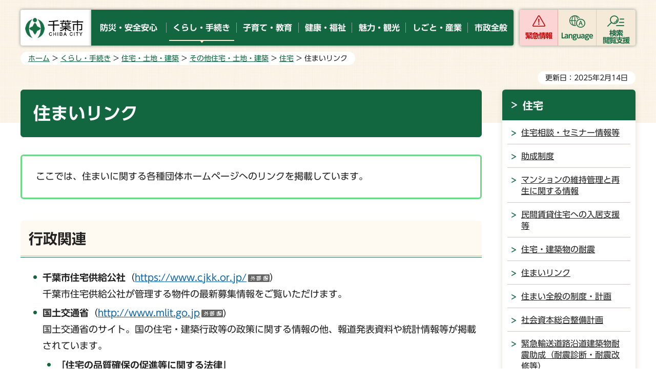

--- FILE ---
content_type: text/html
request_url: https://www.city.chiba.jp/toshi/kenchiku/jutakuseisaku/08_index.html
body_size: 10377
content:
<!doctype html>
<html lang="ja" xmlns:og="http://ogp.me/ns#" xmlns:fb="http://www.facebook.com/2008/fbml">
<head>
<meta charset="UTF-8">

<title>千葉市：住まいリンク</title>
<meta name="keywords" content="住宅,住宅政策課,住まい,リンク,住情報">
<meta name="description" content="ここでは、住まいに関する各種団体ホームページへのリンクを掲載しています。">

<meta name="author" content="千葉市">
<meta property="og:title" content="住まいリンク">
<meta property="og:type" content="article">
<meta property="og:description" content="ここでは、住まいに関する各種団体ホームページへのリンクを掲載しています。">
<meta property="og:url" content="https://www.city.chiba.jp/toshi/kenchiku/jutakuseisaku/08_index.html">
<meta property="og:image" content="https://www.city.chiba.jp/shared/site_rn/images/sns/logo.png">
<meta property="og:site_name" content="千葉市">
<meta property="og:locale" content="ja_jp">
<meta name="viewport" content="width=device-width, maximum-scale=3.0">
<meta name="google-translate-customization" content="43fae8c9c9a3972a-b226bc67339c5f70-gd94105e71872aa2c-12">
<meta name="template_id" content="3">
<meta name="template_kind" content="1">
<meta name="format-detection" content="telephone=no">
<link href="/shared/site_rn/style/default.css" rel="stylesheet" type="text/css" media="all">
<link href="/shared/site_rn/style/layout.css" rel="stylesheet" type="text/css" media="all">
<link href="/shared/templates/free_rn/style/edit.css" rel="stylesheet" type="text/css" media="all">
<link href="/shared/site_rn/style/smartphone.css" rel="stylesheet" type="text/css" media="only screen and (max-width : 640px)" id="tmp_smartphone_css" class="mc_css">
<link href="/shared/templates/free_rn/style/edit_sp.css" rel="stylesheet" type="text/css" media="only screen and (max-width : 640px)" class="mc_css">
<link href="/shared/site_rn/images/favicon/favicon.ico" rel="shortcut icon" type="image/vnd.microsoft.icon">
<link href="/shared/site_rn/images/favicon/apple-touch-icon-precomposed.png" rel="apple-touch-icon-precomposed">
<script src="/shared/site_rn/js/jquery.js"></script>
<script src="/shared/site_rn/js/setting.js"></script>
<script src="/shared/system/js/ysruby.js"></script>
<script src="/shared/js/readspeaker.js"></script>
<script src="/shared/js/ga.js"></script>




<!--[if lte IE 7]>
<script type="text/javascript" src="/shared/system/js/library/json2.js"></script>
<![endif]-->
<script type="text/javascript" src="/shared/system/js/common.js"></script>
</head>
<body class="format_free no_javascript">
<div id="fb-root"></div>
<script async defer crossorigin="anonymous" src="https://connect.facebook.net/ja_JP/sdk.js#xfbml=1&version=v15.0"></script>
<script src="/shared/site_rn/js/init.js"></script>
<div id="tmp_wrapper">
<noscript>
<p>このサイトではJavaScriptを使用したコンテンツ・機能を提供しています。JavaScriptを有効にするとご利用いただけます。</p>
</noscript>
<p><a href="#tmp_honbun" class="skip">本文へスキップします。</a></p>
<div id="tmp_wrapper2">

<header id="tmp_header">
<div class="container">
<div class="header_wrap">
<div id="tmp_hlogo">
<p><a href="/index.html"><img alt="千葉市" height="70" src="/shared/site_rn/images/header/hlogo.jpg" width="180"></a></p>
</div>
<div id="tmp_gnavi">
<ul class="gnavi">
	<li><a href="/anzen/index.html"><span>防災・安全安心</span></a></li>
	<li><a href="/kurashi/index.html"><span>くらし・手続き</span></a></li>
	<li><a href="/kosodate/index.html"><span>子育て・教育</span></a></li>
	<li><a href="/kenko/index.html"><span>健康・福祉</span></a></li>
	<li><a href="/ichioshi/index.html"><span>魅力・観光</span></a></li>
	<li><a href="/business/index.html"><span>しごと・産業</span></a></li>
	<li><a href="/shisei/index.html"><span>市政全般</span></a></li>
</ul>
</div>
<div id="tmp_hamburger_menu">
<div id="tmp_hnavi_s">
<ul class="button_ctg_list">
	<li id="tmp_hnavi_emergency"><a href="javascript:void(0)" class="ctg_emergency">緊急情報</a></li>
	<li id="tmp_hnavi_mmenu"><a href="javascript:void(0)" lang="en" xml:lang="en" class="ctg_language">Language</a></li>
	<li id="tmp_hnavi_rmenu"><a href="javascript:void(0)" class="ctg_menu"><span>検索<br>
	閲覧支援</span></a></li>
</ul>
</div>
</div>
</div>
</div>
</header>
<div id="tmp_emergency_box">
<div class="emergency_wrap">
<div class="container">
<div class="emergency_inner">
<div class="emergency_head">
<div class="emergency_ttl">
<p>緊急情報</p>
</div>
<div class="emergency_btn">
<p class="close_btn"><a href="javascript:void(0)"><span>閉じる</span></a></p>
</div>
</div>
<div class="emergency_cnt">
<div class="emergency_list_btn">
<ul>
	<li><a href="/kinkyu/kinkyu.html">緊急情報一覧</a></li>
	<li><a href="/kinkyu.xml" id="tmp_emergency_rss">緊急情報RSS</a></li>
	<li><a href="/bosaiportal/index.html">千葉市防災ポータルサイト</a></li>
</ul>
</div>
</div>
</div>
</div>
</div>
</div>
<div id="tmp_sma_menu">
<div id="tmp_sma_mmenu" class="wrap_sma_sch">
<div class="languages_inner">
<ul>
	<li><a href="/easyjapanese/index.html" class="lang_mess">やさしい日本語</a></li>
	<li><a href="/front/foreign.html" lang="en" class="lang_social">Foreign Language</a></li>
</ul>
</div>
<div class="search_close">
<div class="container">
<p class="close_btn"><a href="javascript:void(0);"><span>閉じる</span></a></p>
</div>
</div>
</div>
<div id="tmp_sma_rmenu" class="wrap_sma_sch">
<div class="search_menu_wrap">
<div class="container">
<div class="box_keywords">
<div id="tmp_sma_search" class="keywords_form">
<form action="/search/search.php" id="tmp_sma_gsearch" method="get" name="tmp_sma_gsearch">
<div class="keyword_ttl">
<p>キーワードから探す</p>
</div>
<div class="wrap_sch_box"><label for="tmp_sma_query" class="sch_lbl">キーワードを入力してください</label>
<p class="sch_box"><input id="tmp_sma_query" name="keyword" size="31" type="text"></p>
<p class="sch_btn"><input id="tmp_sma_func_sch_btn" name="sa" type="submit" value="検索"></p>
<p id="tmp_sma_search_hidden"><input name="site" type="hidden" value="city"></p>
</div>
</form>
<div class="keywords_view_btn">
<p><a href="/joho/index.html">情報が見つからないときは</a></p>
</div>
</div>
<div class="keywords_type">
<div class="keyword_ttl">
<p>よく使われるキーワード</p>
</div>
<div class="keywords_type_cnt">
<ul>
	<li><a href="/search/search.php?keyword=コロナワクチン&amp;sa=検索&amp;site=city">コロナワクチン</a></li>
	<li><a href="/search/search.php?keyword=粗大ごみ&amp;sa=検索&amp;site=city">粗大ごみ</a></li>
	<li><a href="/search/search.php?keyword=市民税&amp;sa=検索&amp;site=city">市民税</a></li>
	<li><a href="/search/search.php?keyword=動物公園&amp;sa=検索&amp;site=city">動物公園</a></li>
	<li><a href="/search/search.php?keyword=駐輪場&amp;sa=検索&amp;site=city">駐輪場</a></li>
</ul>
</div>
</div>
</div>
<div class="box_setting">
<ul>
	<li class="setting_fsize"><a href="/moji.html">文字サイズ・色合い変更</a></li>
	<li id="tmp_setting_read" class="setting_read"><a accesskey="L" href="//app-as.readspeaker.com/cgi-bin/rsent?customerid=7840&amp;lang=ja_jp&amp;readid=tmp_contents&amp;url=" onclick="readpage(this.href, 'tmp_readspeaker'); return false;" rel="nofollow" target="_blank" class="rs_href">音声読み上げ</a></li>
	<li id="tmp_setting_furigana" class="setting_jp"><a data-contents="tmp_contents" data-target="tmp_contents" href="javascript:void(0);" id="furigana">ふりがな表示</a></li>
</ul>
</div>
</div>
</div>
<div class="search_close">
<div class="container">
<p class="close_btn"><a href="javascript:void(0);"><span>閉じる</span></a></p>
</div>
</div>
</div>
</div>

<div id="tmp_wrap_main" class="column_rnavi">
<div class="container">
<div id="tmp_pankuzu">
<p><a href="/index.html">ホーム</a> &gt; <a href="/kurashi/index.html">くらし・手続き</a> &gt; <a href="/kurashi/jutaku-tochi/index.html">住宅・土地・建築</a> &gt; <a href="/kurashi/jutaku-tochi/sonota/index.html">その他住宅・土地・建築</a> &gt; <a href="/kurashi/jutaku-tochi/sonota/jutaku/index.html">住宅</a> &gt; 住まいリンク</p>
</div>
<div id="tmp_wrap_custom_update">
<div id="tmp_custom_update">

<p id="tmp_update">更新日：2025年2月14日</p>

</div>
</div>
<div id="tmp_main">
<div class="wrap_col_main">
<div class="col_main">
<p id="tmp_honbun" class="skip">ここから本文です。</p>
<!--index_start-->
<div id="tmp_contents">
<div id="tmp_readspeaker" class="rs_preserve rs_skip rs_splitbutton rs_addtools rs_exp"></div>
<!-- SEARCH:START contents_editable -->
<div id="contents_editable">
<h1>住まいリンク</h1>
<div class="outline">
			<p>ここでは、住まいに関する各種団体ホームページへのリンクを掲載しています。</p>
			</div>
<h2><a id="h3_001">行政関連</a></h2>
<ul>
	<li><strong>千葉市住宅供給公社</strong>（<a href="https://www.cjkk.or.jp/">https://www.cjkk.or.jp/<span class="icon_ext">（外部サイトへリンク）</span></a>）<br>
	千葉市住宅供給公社が管理する物件の最新募集情報をご覧いただけます。</li>
	<li><strong>国土交通省</strong>（<a href="http://www.mlit.go.jp/">http://www.mlit.go.jp<span class="icon_ext">（外部サイトへリンク）</span></a>)<br>
	国土交通省のサイト。国の住宅・建築行政等の政策に関する情報の他、報道発表資料や統計情報等が掲載されています。
	<ul>
		<li><strong>「住宅の品質確保の促進等に関する法律」</strong><br>
		（<a href="http://www.mlit.go.jp/jutakukentiku/house/torikumi/hinkaku/hinkaku.htm">http://www.mlit.go.jp/jutakukentiku/house/torikumi/hinkaku/hinkaku.htm<span class="icon_ext">（外部サイトへリンク）</span></a>)<br>
		「住宅の品質確保の促進等に関する法律」に関する情報が掲載されています。</li>
		<li><strong>「特定住宅瑕疵担保責任の履行の確保等に関する法律」コーナー</strong><br>
		（<a href="http://www.mlit.go.jp/jutakukentiku/jutaku-kentiku.files/kashitanpocorner/index.html">http://www.mlit.go.jp/jutakukentiku/jutaku-kentiku.files/kashitanpocorner/index.html<span class="icon_ext">（外部サイトへリンク）</span></a>)<br>
		「特定住宅瑕疵担保責任の履行の確保等に関する法律」に関する情報が掲載されています。</li>
	</ul>
	</li>
	<li><strong>千葉県県土整備部住宅課</strong>（<a href="http://www.pref.chiba.lg.jp/juutaku/">http://www.pref.chiba.lg.jp/juutaku/<span class="icon_ext">（外部サイトへリンク）</span></a>）<br>
	千葉県県土整備部住宅課のサイト。所管する事業に関する情報が紹介されています。</li>
</ul>
<h2><a id="h3_002">リフォーム関連</a></h2>
<ul>
	<li><strong>住まいるダイヤル（（公財）住宅リフォーム・紛争処理支援センター）</strong>（<a href="http://www.chord.or.jp/">http://www.chord.or.jp<span class="icon_ext">（外部サイトへリンク）</span></a>）<br>
	住まいるダイヤル（（公財）住宅リフォーム・紛争処理支援センター）のサイト。<br>
	住宅相談窓口や紛争処理の情報が掲載されています。</li>
	<li><strong>リフォネット</strong>（<a href="http://www.refonet.jp/">http://www.refonet.jp<span class="icon_ext">（外部サイトへリンク）</span></a>）<br>
	（公財）住宅リフォーム・紛争処理支援センターが運営する公的情報サイト。<br>
	住宅リフォームの基礎知識等の情報が紹介されています。</li>
	<li><strong>住宅リフォーム推進協議会</strong>（<a href="http://www.j-reform.com/">http://www.j-reform.com<span class="icon_ext">（外部サイトへリンク）</span></a>）<br>
	住宅リフォーム推進協議会のサイト。<br>
	住宅リフォーム工事標準契約書式集等が掲載されています。</li>
	<li><strong>住まいのあんしん総合支援サイト</strong><br>
	（<a href="http://www.mlit.go.jp/jutakukentiku/jutaku-kentiku.files/kashitanpocorner/index.html">http://www.mlit.go.jp/jutakukentiku/jutaku-kentiku.files/kashitanpocorner/index.html<span class="icon_ext">（外部サイトへリンク）</span></a>）<br>
	国土交通省のサイト。<br>
	住宅の売買やリフォームに関する諸制度について紹介しています。</li>
</ul>
<h2><a id="h3_003">マンション関連</a></h2>
<ul>
	<li><strong>（公財）マンション管理センター</strong>（<a href="http://www.mankan.or.jp/">http://www.mankan.or.jp<span class="icon_ext">（外部サイトへリンク）</span></a>）<br>
	マンション管理適正化法で定める「マンション管理士の指定試験機関」「マンション管理適正化推進センター」に指定された（公財）マンション管理センターのサイト。マンション管理組合関係情報やマンション管理士関係情報が掲載されています。</li>
	<li><strong>（一社）マンション管理業協会</strong>(<a href="http://www.kanrikyo.or.jp/">http://www.kanrikyo.or.jp<span class="icon_ext">（外部サイトへリンク）</span></a>)<br>
	マンション管理適正化法で定める「管理業務主任者の指定試験機関」「マンション管理業者の団体」に指定された（一社）マンション管理業協会のサイト。</li>
	<li><strong>マンションリフォーム推進協議会</strong>（<a href="http://www.repco.gr.jp/">http://www.repco.gr.jp<span class="icon_ext">（外部サイトへリンク）</span></a>）<br>
	マンションリフォーム推進協議会のサイト。マンションリフォームに関する情報が掲載されています。</li>
	<li><strong>（一社）千葉県マンション管理士会</strong>（<a href="http://www.chiba-mankan.jp/">http://www.chiba-mankan.jp/<span class="icon_ext">（外部サイトへリンク）</span></a>）<br>
	マンション管理士の団体。マンション管理に関する情報が掲載されています。</li>
</ul>
<h2><a id="h3_004">住まい関連</a></h2>
<ul>
	<li><strong>住まいの情報発信局</strong>（<a href="http://www.sumai-info.jp/">http://www.sumai-info.jp<span class="icon_ext">（外部サイトへリンク）</span></a>）<br>
	住宅関係団体や、公的機関の幅広い参加により運営される、住宅に関するポータルサイト。中立性、信頼性が高く、より役に立つ住宅情報を提供することを目指して開設されました。
	<ul>
		<li><strong>「長期優良住宅」の特集コーナー</strong>（<a href="http://www.sumai-info.jp/chouki/index.html">http://www.sumai-info.jp/chouki/index.html<span class="icon_ext">（外部サイトへリンク）</span></a>）<br>
		平成21年6月4日に「長期優良住宅の普及の促進に関する法律」が施行されました。<br>
		ここでは、その「長期優良住宅」に関する情報を掲載しています。</li>
	</ul>
	</li>
	<li><strong>住まいのポータルサイト</strong>（<a href="http://www.sumai-info.com/">http://www.sumai-info.com<span class="icon_ext">（外部サイトへリンク）</span></a>）<br>
	（一社）住宅金融普及協会によるサイト。住生活に関連する様々な情報が掲載されています。</li>
	<li><strong>（一財）高齢者住宅財団</strong>（<a href="http://www.koujuuzai.or.jp/">http://www.koujuuzai.or.jp<span class="icon_ext">（外部サイトへリンク）</span></a>）<br>
	（一財）高齢者住宅財団のサイト。家賃債務保証や高齢者住宅関連の情報が掲載されています。</li>
	<li><strong>（一社）移住・住みかえ支援機構</strong>（<a href="http://www.jt-i.jp/">http://www.jt-i.jp<span class="icon_ext">（外部サイトへリンク）</span></a>）<br>
	（一社）移住・住みかえ支援機構のサイト。シニア（50歳以上）の方の住まいを終身にわたって借り上げて、子育て世帯などに相場より安い家賃で転貸し、オーナーには安定した賃料収入を保証する「マイホーム借上げ制度」等について掲載されています。</li>
	<li><b>（一社）住宅生産団体連合会</b>（<a href="http://www.judanren.or.jp/">http://www.judanren.or.jp<span class="icon_ext">（外部サイトへリンク）</span></a>）<br>
	（一社）住宅生産団体連合会のサイト。住宅税制関連の情報や住宅の新築・リフォーム等に対する補助金の情報が掲載されています。</li>
	<li><strong>住宅金融支援機構（旧住宅金融公庫）</strong>（<a href="http://www.jhf.go.jp/">http://www.jhf.go.jp/<span class="icon_ext">（外部サイトへリンク）</span></a>）<br>
	住宅金融支援機構のサイト。住宅金融支援機構の最新ニュースや金利、融資メニュー等の情報が掲載されています。ローンシミュレーションで、資金計画診断をすることもできます。</li>
	<li><strong>（一社）住宅瑕疵担保責任保険協会</strong>（<a href="http://kashihoken.or.jp/">http://kashihoken.or.jp/<span class="icon_ext">（外部サイトへリンク）</span></a>）<br>
	（一社）住宅瑕疵担保責任保険協会のサイト。国土交通大臣指定の住宅瑕疵担保責任保険法人などの情報が掲載されています。</li>
	<li><strong>（一社）日本建築学会</strong>（<a href="http://news-sv.aij.or.jp/shien/s2/">http://news-sv.aij.or.jp/shien/s2/<span class="icon_ext">（外部サイトへリンク）</span></a>）<br>
	（一社）日本建築学会のサイト。「マンションを選ぶときには」「戸建て住宅に関わる重要事項説明のチェックポイント」など、役立つ情報が掲載されています。</li>
	<li><strong>全国住宅展示場総合案内</strong>（<a href="http://www.jutenkyo.com/">http://www.jutenkyo.com<span class="icon_ext">（外部サイトへリンク）</span></a>）<br>
	住宅展示場協議会のサイト。全国の住宅展示場の情報等が掲載されています。</li>
	<li><strong>国民生活センター</strong>（<a href="http://www.kokusen.go.jp/">http://www.kokusen.go.jp<span class="icon_ext">（外部サイトへリンク）</span></a>）<br>
	国民生活センターによる生活に関連する情報。<br>
	くらしの豆知識や相談事例等の情報が掲載されています。</li>
	<li><strong>国税庁タックスアンサー</strong>（<a href="https://www.nta.go.jp/taxes/shiraberu/taxanswer/index2.htm">https://www.nta.go.jp/taxes/shiraberu/taxanswer/index2.htm<span class="icon_ext">（外部サイトへリンク）</span></a>）<br>
	国税庁による税に関する情報。税金の情報が掲載されています。</li>
	<li><strong>法務省民事局</strong>（<a href="http://www.moj.go.jp/MINJI/">http://www.moj.go.jp/MINJI/<span class="icon_ext">（外部サイトへリンク）</span></a>）<br>
	法務省民事局のサイト。不動産登記に関する情報が掲載されています。<br>
	&nbsp;</li>
</ul>
<h2><a id="h3_005">環境関連</a></h2>
<ul>
	<li><strong>（一財）住宅・建築SDGｓ推進センター</strong>（<a href="http://www.ibec.or.jp/">http://www.ibec.or.jp/<span class="icon_ext">（外部サイトへリンク）</span></a>）<br>
	環境共生住宅、CASBEE、建築物の環境・省エネルギー関連情報などが掲載されています。</li>
	<li><strong>（一社）環境共生まちづくり協会</strong>（<a href="http://www.kkj.or.jp/">http://www.kkj.or.jp/<span class="icon_ext">（外部サイトへリンク）</span></a>）<br>
	環境共生住宅に関する情報が掲載されています。</li>
</ul>
<h2><a id="h3_006">防犯関連</a></h2>
<ul>
	<li><strong>（公社）千葉県防犯協会</strong>（<a href="http://www.chiba-bohan.or.jp/">http://www.chiba-bohan.or.jp/<span class="icon_ext">（外部サイトへリンク）</span></a>）<br>
	社団法人千葉県防犯協会のサイト。「防犯優良マンション認定制度」について詳しく掲載されています。</li>
	<li><strong>「住まいる防犯110番」（警察庁）</strong>（<a href="http://www.npa.go.jp/safetylife/seianki26/top.html">http://www.npa.go.jp/safetylife/seianki26/top.html<span class="icon_ext">（外部サイトへリンク）</span></a>）<br>
	警察庁のサイト。侵入犯罪の情勢、予防対策、防犯住宅について詳しく掲載されています。</li>
</ul>
</div>
<!-- SEARCH:START submit_area -->
<div id="check_area" style="display:none"></div>
<div id="submit_area" style="display:none"></div>
<!-- SEARCH:END submit_area -->
<!-- SEARCH:END contents_editable -->





</div>

<div id="tmp_inquiry">
<div id="tmp_inquiry_ttl"><p>このページの情報発信元</p></div>
<div id="tmp_inquiry_cnt">
<div class="inquiry_parts">
<p>都市局建築部住宅政策課</p>
<p>千葉市中央区千葉港1番1号&nbsp;千葉市役所低層棟4階</p>
<p class="inq_tel_link">電話：043-245-5809</p>
<p>ファックス：043-245-5887</p>
<p><a href="mailto:jutakuseisaku.URC&#64;city.chiba.lg.jp">jutakuseisaku.URC&#64;city.chiba.lg.jp</a></p>
</div>
</div>
</div>
<!--index_end-->

<div id="tmp_feedback">
<div id="tmp_feedback_ttl">
<p>より良いウェブサイトにするためにみなさまのご意見をお聞かせください</p>
</div>
<div id="tmp_feedback_cnt">
<div id="tmp_feedback_cnt2">
<form action="/cgi-bin/feedback/feedback.cgi" id="feedback" method="post">
<p><input name="page_id" type="hidden" value="14323"> <input name="page_title" type="hidden" value="住まいリンク"> <input name="page_url" type="hidden" value="https://www.city.chiba.jp/toshi/kenchiku/jutakuseisaku/08_index.html"> <input name="item_cnt" type="hidden" value="2"></p>
<div class="fb_col2">
<div class="fb_col2L">
<fieldset><legend>このページの情報は役に立ちましたか？</legend>
<p><input id="que1_1" name="item_1" type="radio" value="役に立った"> <label for="que1_1">1：役に立った</label></p>
<p><input id="que1_2" name="item_1" type="radio" value="役に立たなかった"> <label for="que1_2">2：役に立たなかった</label></p>
</fieldset>
<p><input name="label_1" type="hidden" value="質問：このページの情報は役に立ちましたか？"> <input name="nes_1" type="hidden" value="0"> <input name="img_1" type="hidden"> <input name="img_alt_1" type="hidden"> <input name="mail_1" type="hidden" value="0"></p>
</div>
<div class="fb_col2R">
<fieldset><legend>このページの情報は見つけやすかったですか？</legend>
<p><input id="que2_1" name="item_2" type="radio" value="見つけやすかった"> <label for="que2_1">1：見つけやすかった</label></p>
<p><input id="que2_2" name="item_2" type="radio" value="見つけにくかった"> <label for="que2_2">2：見つけにくかった</label></p>
</fieldset>
<p><input name="label_2" type="hidden" value="質問：このページの情報は見つけやすかったですか？"> <input name="nes_2" type="hidden" value="0"> <input name="img_2" type="hidden"> <input name="img_alt_2" type="hidden"> <input name="mail_2" type="hidden" value="0"></p>
</div>
</div>
<p class="submit"><input type="submit" value="送信"></p>
</form>
</div>
</div>
</div>


<div id="tmp_sp_social"><div class="social_media_btn twitter_btn">
<a href="https://twitter.com/share?ref_src=twsrc%5Etfw" data-show-count="false" data-url="https://www.city.chiba.jp/toshi/kenchiku/jutakuseisaku/08_index.html" data-text="住まいリンク" data-lang="ja" class="twitter-share-button">ツイート</a><script async src="https://platform.twitter.com/widgets.js" charset="utf-8"></script>
</div></div>

</div>
</div>
<div class="wrap_col_rgt_navi">
<div class="col_rgt_navi">

<div id="tmp_lnavi">
<div id="tmp_lnavi_ttl">
<p><a href="/kurashi/jutaku-tochi/sonota/jutaku/index.html">住宅</a></p>
</div>
<div id="tmp_lnavi_cnt">
<ul>
<li><a href="/kurashi/jutaku-tochi/sonota/jutaku/jutakusodan/index.html">住宅相談・セミナー情報等</a></li>
<li><a href="/kurashi/jutaku-tochi/sonota/jutaku/josesedo/index.html">助成制度</a></li>
<li><a href="/toshi/kenchiku/jutakuseisaku/05_index.html">マンションの維持管理と再生に関する情報</a></li>
<li><a href="/toshi/kenchiku/jutakuseisaku/07_index.html">民間賃貸住宅への入居支援等</a></li>
<li><a href="/toshi/kenchiku/shido/taisin-portal.html">住宅・建築物の耐震</a></li>
<li><a href="/toshi/kenchiku/jutakuseisaku/08_index.html">住まいリンク</a></li>
<li><a href="/kurashi/jutaku-tochi/sonota/jutaku/sumai-sedo/index.html">住まい全般の制度・計画</a></li>
<li><a href="/toshi/kenchiku/kanri/zyuutaku-seibikeikaku.html">社会資本総合整備計画</a></li>
<li><a href="/toshi/kenchiku/shido/kinkyuyusou-sindan-jyosei.html">緊急輸送道路沿道建築物耐震助成（耐震診断・耐震改修等）</a></li>
<li><a href="/toshi/kenchiku/shido/news_juukankyou.html">住宅の耐震診断・耐震改修補助制度</a></li>
<li><a href="/toshi/kenchiku/shido/taisin_plan.html">第3次千葉市耐震改修促進計画</a></li>
<li><a href="/hokenfukushi/iryoeisei/seikatsueisei/30jyuutakusyukuhaku.html">住宅宿泊事業について</a></li>
<li><a href="/toshi/toshi/anzen/akiya_sonota_jyouhou.html">その他の空家に関する情報</a></li>
<li><a href="/toshi/kenchiku/shido/jutaku_jokyaku.html">住宅の除却費補助制度</a></li>
<li><a href="/toshi/kenchiku/shido/kawarayane_taihu.html">住宅の瓦屋根耐風診断・耐風改修補助制度</a></li>
<li><a href="/toshi/kenchiku/jutakuseisaku/chibacitymansionkanrikeikakuninteiseido.html">マンションの管理計画認定制度について</a></li>
<li><a href="/toshi/kenchiku/jutakuseisaku/mansionlifecyclesimulation.html">マンションライフサイクルシミュレーション相談について</a></li>
</ul>
</div>
</div>
<div id="tmp_rnavi">
<div id="tmp_rnavi_common"></div>
</div>

</div>
</div>
</div>
</div>
</div>
</div>
<div id="tmp_footer_wrap">
<div class="pnavi">
<p class="ptop"><a href="#tmp_header">ページの<br>先頭へ戻る</a></p>
</div>
<footer id="tmp_footer">
<div class="footer_main">
<div class="container">
<div class="footer_fnavi">
<ul class="fnavi">
	<li><a href="/front/sitemap.html">サイトマップ</a></li>
	<li><a href="/front/notice.html">サイト利用案内</a></li>
	<li><a href="/front/link_copyright.html">リンク・著作権・免責事項</a></li>
	<li><a href="/front/privacy.html">個人情報保護方針</a></li>
	<li><a href="/front/accessibility.html">ウェブアクセシビリティ</a></li>
	<li><a href="/front/mobile.html">携帯サイト</a></li>
	<li><a href="/sogoseisaku/shichokoshitsu/kohokocho/prfindex.html">市のプロフィール</a></li>
	<li><a href="/front/link.html">リンク集</a></li>
</ul>
</div>
<div class="footer_contact">
<div class="footer_lft">
<div class="footer_logo_wrap">
<div class="footer_logo">
<p>千葉市役所</p>
</div>
<div class="footer_corporate_num">
<p>法人番号 6000020121002</p>
</div>
</div>
<div class="footer_address">
<address>
<p>〒260-8722 千葉市中央区千葉港1番1号</p>
<p>月曜日から金曜日の午前9時から午後5時まで</p>
<p>（祝休日・12月29日から1月3日を除く）</p>
</address>
<ul>
	<li><a href="/front/cityhall.html">市役所へのアクセス</a></li>
	<li><a href="/front/otoiawase.html">お問い合わせ</a></li>
</ul>
</div>
</div>
<div class="footer_rgt">
<div class="footer_system">
<div class="footer_system_ttl">
<p><a href="/sogoseisaku/shichokoshitsu/kohokocho/callcenter.html">各種制度、手続、施設等に関する問い合わせ</a></p>
</div>
<div class="footer_system_cnt">
<div class="footer_system_row">
<p>千葉市役所コールセンター</p>
<p>電話番号<span class="tel_link">043-245-4894</span></p>
</div>
<p><span>平日 午前8時30分から午後6時<br>
土祝休日（日曜は除く）、年末年始は午前8時30分から午後5時まで</span></p>
</div>
</div>
</div>
</div>
</div>
</div>
<div class="footer_copyright">
<div class="container">
<p lang="en" class="copyright">Copyright &copy; City of Chiba. All Rights Reserved.</p>
</div>
</div>
</footer>

</div>

</div>
<script src="/shared/site_rn/js/function.js"></script>
<script src="/shared/site_rn/js/splide_min.js"></script>
<script src="/shared/site_rn/js/main.js"></script>
</body>
</html>


--- FILE ---
content_type: application/javascript
request_url: https://www.city.chiba.jp/shared/site_rn/js/main.js
body_size: 13577
content:
(function($){
// ローカルストレージ変換処理
var localStorage = $.GSTORAGE.switchStorage();

// if($('#tmp_footer .footer_system_cnt').length){

// 	var replaceHtml =
// 	'<div class="footer_system_cnt">'+
// 	'<div class="footer_system_row">'+
// 	'<p>千葉市役所コールセンター</p>'+
// 	'<p>電話番号<span class="tel_link">043-245-4894</span></p>'+
// 	'</div>'+
// 	'<p><span>平日　午前8時30分から午後6時<br>土祝休日（日曜は除く）、年末年始は午前8時30分から午後5時まで</span></p>'+
// 	'</div>';

// 	if($('#tmp_footer .footer_system_cnt').text().indexOf('土日休日・年末年始は午後5時まで')){
// 		$('#tmp_footer .footer_system_cnt').html(replaceHtml);
// 	}
// }

// webフォント対応
var dataTxt ='!！.。【】▼0123456789Qあうえカかがくゲしスそぞたちッっつでタトドべなにのぶぼボプもゃよらりをん一下加解獲記高最山次初正選続大題沢中調追度答得不面問遊連録ースライド操作で表示画面サイズで表示訳待※メンテナンス中です。申し訳ありませんが、しばらくお待ちください';
var fontasync = function(dataTxt) {
	// let url = window.location.pathname; //20250618暫定対応
	// if(url !== "/search/search.php"){ //20250618暫定対応
	var callbackId = Date.now();
	Ts.loadFontAsync({
		'cssName': 'UD Shin Go Regular',
		'text': dataTxt,
		'hasHint': false,
		'outputType': 'json',
		'callbackId': callbackId,
		'callback': callbackJson
	});
	Ts.loadFontAsync({
		'cssName': 'UD Shin Go DemiBold',
		'text': dataTxt,
		'hasHint': false,
		'outputType': 'json',
		'callbackId': callbackId,
		'callback': callbackJson
	});
	// } //20250618暫定対応
};
var callbackJson = function(params) {
	var styleElement = document.createElement('style');
	styleElement.setAttribute('type', 'text/css');
	styleElement.setAttribute('rel', 'stylesheet');
	var data = JSON.parse(params.data);
	var data_object = JSON.parse(data.res);
	styleElement.innerHTML = "@font-face {font-family: '" + data_object['fontFamily'] + "'; font-weight: " + data_object['font-weight'] + ";src: url(data:font/woff;base64," + data_object['src'] +");}";
	document.head.appendChild(styleElement);
};
fontasync(dataTxt);

//google翻訳
callTrans();

// slick settings
// ============================================================================
//	$.GFUNC.changeColor({
//		switchClass: 'switch',
//	});

// splide rnavi
// ============================================================================
function updateProgressSplide(splide) {
	var parent = splide.root;
	var controlDiv = $(parent).find('.splide__controls');
	if(!controlDiv.find('.progress').length) controlDiv.append('<div class="progress">1/'+$(parent).find('.splide__slide').length+'</div>')
	var end  = splide.Components.Controller.getEnd() + 1;
	var rate = splide.index + 1;
	controlDiv.find('.progress').text(rate+'/'+end)
}
// Get Ajax Rnavi
var targetSelector = '#tmp_rnavi_common';
var rnaviCommon = new $.GFUNC.readHtml({
	url: '/common_navi/navi.html'
});
// 共通処理
if($('#tmp_rnavi').length && $('body').hasClass("format_free")){
	rnaviCommon.init();
	rnaviCommon.load(targetSelector, function(dom) {
		var targetHtml = '';
		var targetCommonHtml = $(dom).find('#tmp_rnavi_common_area').prop('outerHTML');
		var targetIdxHtml = $(dom).find('#tmp_rnavi_idx_area').prop('outerHTML');

		targetHtml += targetCommonHtml;// 共通処理

		if ($('.type_idx ').length) {//第一階層IDX処理
			targetHtml += targetIdxHtml;
		}

		// DOM操作
		$(targetSelector).replaceWith(targetHtml);

		// DOM操作後の処理は以下に追記
		var rnavi_slider = new $.GFUNC.splideLayout({
			parentSplide: '#tmp_rnavi #tmp_rnavi_slide',
			itemSplide: '.splide__slide',
			splideSettings: {
				perPage: 1,
				gap: 6,
				type: 'loop',
				pagination: false,
				autoplay: true,
				speed: 1000,
			},
			onEventSplide:  function(splide) {
				var parent = splide.root;
				var controlDiv = $(parent).find('.splide__controls');
				var arrowWraper = '<div class="arrows_wrap"></div>';
				splide.on('mounted resized move', function() {
					updateProgressSplide(splide);
					if(!controlDiv.find('.arrows_wrap').length) {
						controlDiv.append($(arrowWraper))
						$(parent).find('.splide__arrows').each(function() {
							var self = $(this);
							controlDiv.find('.arrows_wrap').append(self);
						});
					}
				});
			}
		});
		if (rnavi_slider.active) rnavi_slider.resize();
		var webFontsText = $('#tmp_rnavi_common_area').text();
		fontasync(webFontsText);
	});
}
// Splide
var mainfull_visual = new $.GFUNC.splideLayout({
	parentSplide: '#tmp_mainvisual_full_main',
	itemSplide: '.splide__slide',
	splideSettings: {
		type: 'fade',
		speed: 6000,
		interval: 5000,
		rewind: true,
		gap: 0,
		pagination: false,
		arrows: true,
	},
	onEventSplide:  function(splide) {
		var parent = splide.root;
		var controlDiv = $(parent).find('.splide__controls');
		$(parent).find('.splide__arrows').appendTo(controlDiv);
		function updateStyle() {
			updateProgressSplide(splide);
			var slide = splide.Components.Slides.getAt( splide.index ).slide;
			var item = $(slide).find('.visual_text');
			item.css({
				paddingLeft:controlDiv.outerWidth()
			});
			controlDiv.css({
				height: item.outerHeight(),
				top: item.position().top,
			});
		}
		splide.on('mounted resized move', updateStyle);
	}
});
var mainvisual = new $.GFUNC.splideLayout({
	parentSplide: '#tmp_mainvisual_main',
	itemSplide: '.splide__slide',
	splideSettings: {
		type: 'fade',
		gap: 0,
		perPage: 1,
		pagination: false,
		arrows: true,
	},
	onEventSplide:  function(splide) {
		var parent = splide.root;
		var controlDiv = $(parent).find('.splide__controls');
		$(parent).find('.splide__arrows').appendTo(controlDiv);
		function updateStyle() {
			updateProgressSplide(splide);
			var slide = splide.Components.Slides.getAt( splide.index ).slide;
			var item = $(slide).find('.mainvisual_text');
			item.css({
				paddingLeft:controlDiv.outerWidth() + 10
			});
			controlDiv.css({
				height: item.outerHeight(),
				top: item.position().top,
			});
		}
		splide.on('mounted resized move', updateStyle);
	}
});
var mainvisualSub = new $.GFUNC.splideLayout({
	parentSplide: '#tmp_mainvisual_sub',
	itemSplide: '.splide__slide',
	useStopControl: false,
	splideSettings: {
		perPage: 10,
		gap: 0,
		pagination: false,
		autoplay: false,
		breakpoints: {
			640: {
				perPage: 1,
				type   : 'loop',
  				padding: '8.5%',
				gap: 13
			}
		}
	},
});
if($('#tmp_news_tab').length) {
	var cloneHTML = $('#tmp_news_tab').clone();
	cloneHTML.attr('id', 'tmp_news_tab_ttl');
	cloneHTML.find('.news_tab_cnt').remove();
	$('#tmp_news_tab').find('.news_tab_ttl').remove();
	$('#tmp_news_tab').before(cloneHTML);
}
var newsTabCnt = new $.GFUNC.splideLayout({
	parentSplide: '#tmp_news_tab',
	itemSplide: '.splide__slide',
	splideSettings: {
		perPage: 1,
		gap: 10,
		type: 'slide',
		rewind: false,
		pagination: false,
		autoplay: false,
		speed: 600,
		drag: false,
		updateOnMove: true,
	},
	thumbnailSplide: {
		parentSplideId: 'tmp_news_tab_ttl',
		cloneHTML: false,
		setting: {
			type: 'slide',
			fixedWidth: 'calc(33.33% - 3px)',
			gap: 5,
			pagination: false,
			drag: false,
			focus  : 2,
			updateOnMove: true,
			isNavigation: true,
			slideFocus: false,
			drag: false,
			breakpoints: {
				640: {
					autoWidth: true,
					focus  : 'center',
					gap: 2,
					snap: true,
					trimSpace: true,
					isNavigation: true,
				}
			}
		}
	},
	useStopControl: false,
	onEventSplide: function(splide) {
		var parent = $('#tmp_news_topic .news_tab');
		function focusTabTitle() {
			var focusTabNews = new $.GFUNC.focusTab({
				targetIn: !$('#tmp_news_topic').find('.splide__arrows--ltr').hasClass('disabled') ? $('#tmp_news_topic .news_tab').find('.splide__arrow.splide__arrow--prev') : $('#tmp_news_topic').prev().length ? $('#tmp_news_topic').prev().find('a, input:not(:disabled), button:not(:disabled)').filter(':visible:last') :  $('#tmp_open_switch_sp').is(':visible') ? $('#tmp_open_switch_sp') : $('#tmp_switch').find('a, input:not(:disabled), button:not(:disabled)').filter(':visible:last'),
				targetOut: !$('#tmp_news_topic').find('.splide__arrows').not('.splide__arrows--ltr').hasClass('disabled') ? $('#tmp_news_topic .news_tab').find('.splide__arrow.splide__arrow--next') : $('#tmp_news_topic .section_topic').find('a, input, button').filter(':visible:first')
			});
			if(focusTabNews.active) focusTabNews.init();
		}
		function updateDisabled() {
			if(splide.index === 0) {
				parent.find('.splide__arrows--ltr').addClass('disabled');
				parent.find('.splide__arrows--ltr').find('a').attr('tabindex', '-1');
				parent.find('.splide__arrows').not('.splide__arrows--ltr').removeClass('disabled');
				parent.find('.splide__arrows').not('.splide__arrows--ltr').find('a').removeAttr('tabindex')
			}else if(splide.index === splide.Components.Controller.getEnd()) {
				parent.find('.splide__arrows').not('.splide__arrows--ltr').addClass('disabled');
				parent.find('.splide__arrows').not('.splide__arrows--ltr').find('a').attr('tabindex', '-1');
				parent.find('.splide__arrows--ltr').removeClass('disabled');
				parent.find('.splide__arrows--ltr').find('a').removeAttr('tabindex');
			}else parent.find('.splide__arrows').removeClass('disabled');
		}
		splide.on('mounted resized', function() {
			var trackW = $('#tmp_news_tab_ttl .splide__track').outerWidth();
			var listW = 0;
			$('#tmp_news_tab_ttl .splide__slide').each(function() {
				var self = $(this);
				listW += self.outerWidth() + 2;
				self.removeAttr('tabindex');
			})
			if(listW < trackW) {
				if(splide.options.focus === 'center') splide.options = {focus: 0}
			}else {
				if(splide.options.focus === 0) splide.options = {focus: 'center'}
			}
			if($('#tmp_news_tab .splide__arrows--ltr').length) {
				setTimeout(function(){
					parent.prepend($('#tmp_news_tab .splide__arrows--ltr'))
				})
			}
			if($('#tmp_news_tab .splide__arrows').not('.splide__arrows--ltr').length) {
				setTimeout(function(){
					parent.append($('#tmp_news_tab .splide__arrows').not('.splide__arrows--ltr'));
					parent.find('.splide__arrows').not('.splide__arrows--ltr').find('a').on('keydown', function(e) {
						if(e.shiftKey && e.keyCode === 9) {
							e.preventDefault();
							if(!parent.find('.splide__arrows').not('.splide__arrows--ltr').hasClass('disabled')) {
								$('#tmp_news_tab_ttl .splide__slide').find('a:last').focus();
							}else $('#tmp_news_tab .splide__slide.is-active').find('a:last').focus();
						}
					})
				})
			}
			updateDisabled();
			focusTabTitle();

		});
		if(splide.root.getAttribute('id') === 'tmp_news_tab_ttl') {
			splide.on('mounted resized move moved', function () {
				const _rootTtl = $(splide.root);
				const _slideTtl = _rootTtl.find('.splide__slide');
				const _ariaClone = ['role', 'aria-label', 'aria-current', 'aria-controls'];
				_slideTtl.each(function() {
					const _this = $(this);
					_ariaClone.forEach(function(attr){
						if(_this.attr(attr) && _this.attr(attr).length) {
							_this.find('a').attr(attr, attr === 'role' ? 'button' : _this.attr(attr));
							_this.removeAttr(attr)
						}
					})
				})
			});
			splide.on('move', function (newIndex, prevIndex) {
				updateDisabled();
				focusTabTitle();
				if(newIndex < prevIndex) {
					if(splide.options.focus === 2) splide.options = {focus: 1}
				}else {
					if(splide.options.focus === 1) splide.options = {focus: 2}
				}
			});
		}
	}
});
var topicSlide = new $.GFUNC.splideLayout({
	parentSplide: '#tmp_topic',
	itemSplide: '.splide__slide',
	splideSettings: {
		perPage: 3,
		gap: 50,
		type: 'loop',
		rewind: false,
		pagination: false,
		autoplay: false,
		focus: 'center',
		speed: 400,
		updateOnMove: true,
		breakpoints: {
			640: {
				perPage: 1,
				type   : 'loop',
				padding: '17%',
				gap: '12.65%'
			}
		}
	},
	useStopControl: false,
	onEventSplide: function(splide) {
		splide.on('mounted resized', function() {
			$('#tmp_news_topic .section_topic').find('a, input, button').filter(':visible:first').on('keydown', function(e) {
				if(e.shiftKey && e.keyCode === 9) {
					e.preventDefault();
					if(!$('#tmp_news_topic').find('.splide__arrows').not('.splide__arrows--ltr').hasClass('disabled')) {
						$('#tmp_news_topic .news_tab').find('.splide__arrow.splide__arrow--next').focus();
					}else $('#tmp_news_tab .splide__slide.is-active').find('a:last').focus();
				}
			})
		})
	}
});
var typeLayout = JSON.parse(localStorage.getItem('targetLayout'));
var classSlide = typeLayout ? typeLayout.btnTarget : 'general';
var keywordSlide = new $.GFUNC.splideLayout({
	parentSplide: '#tmp_keyword_slide .vc_'+ classSlide,
	itemSplide: '.splide__slide',
	splideSettings: {
		perPage: 1,
		gap: 7,
		type: 'loop',
		pagination: false,
	},
	onEventSplide:  function(splide) {
		splide.on('mounted resized move', function() {
			updateProgressSplide(splide);
		});
	}
});
var bannerSlide = new $.GFUNC.splideLayout({
	parentSplide: '#tmp_city_banner',
	itemSplide: '.splide__slide',
	splideSettings: {
		perPage: 3,
		gap: '13.526%',
		type: 'loop',
		rewind: false,
		pagination: false,
		focus: 'center',
		speed: 800,
		updateOnMove: true,
		breakpoints: {
			640: {
				perPage: 1,
			}
		}
	},
	onEventSplide:  function(splide) {
		splide.on('mounted resized move', function() {
			updateProgressSplide(splide);
		});
	}
});
// 学問のススメ - TOP -
var movie_visual = new $.GFUNC.splideLayout({
	parentSplide: '#tmp_movie_top_slide',
	itemSplide: '.splide__slide',
	splideSettings: {
		perPage: 1,
		gap: 0,
		pagination: true,
		autoplay: true,
		arrows: false,
		breakpoints: {
			640: {
				perPage: 100,
				pagination: false,
				autoplay: false,
			}
		}
	},
	onEventSplide:  function(splide) {
		splide.on('mounted resized move', function() {
			$('.splide__toggle').insertAfter('.splide__pagination');
		});
	}
});

var switchSetting = new $.GFUNC.switchSettingLayout({
	defaultView: {
		btnTarget: 'general',
		btnLayoutView: 'view_news'
	},
});
var toggleAltImage = new $.GFUNC.addAttributeResponse();
function addOverLaySwitchContentSP() {
	var mainH = $('#tmp_main').outerHeight();
	var footerH = $('#tmp_footer').outerHeight();
	var switchH = $('#tmp_switch .switch_cnt').outerHeight();
	var switchBtnH = $('#tmp_switch .switch_inner').outerHeight();
	var windowH = $(window).height();
	var switchOffset = $('#tmp_switch').offset().top;
	var offsetSwitchOpen = switchOffset + switchH + switchBtnH - windowH;
	var swtichParent = $('#tmp_wrapper');
	if(!swtichParent.find('.switch_overlay').length) swtichParent.append('<div class="switch_overlay"></div>');
	if($(window).scrollTop() < offsetSwitchOpen) window.scrollTo({top: offsetSwitchOpen, behavior: 'smooth'});
	swtichParent.find('.switch_overlay').css('height', mainH + footerH + switchH);
}
function resetSwitchMenu(model) {
	if(model === 'pc') {
		$('#tmp_switch .switch_cnt').addClass('show_pc')
		if($('#tmp_wrapper').hasClass('open_switch_sp')) $('#tmp_switch_close').trigger('click');
	}else $('#tmp_switch .switch_cnt').removeClass('show_pc')
	$('#tmp_switch .switch_cnt').attr('style', '');
}
$('#tmp_switch_close').on('keydown', function(e) {
	if(e.which === 9) {
		e.preventDefault();
		$('#tmp_switch_close').trigger('click');
	}
})
// Init Switch setting
if(switchSetting.active) switchSetting.init();
// Init Splide not use model
if(mainfull_visual.active) mainfull_visual.resize();
if(mainvisual.active) mainvisual.resize();
if(keywordSlide.active) keywordSlide.resize();

// Convert image to Bg
// var mainvs_full_bg = new $.GFUNC.convertImageToBg({
// 	bg: $('.mainvisual_full .visual_img'),
// 	img_pc: '.pc',
// 	img_sp: '.sp',
// });

function initTabFocus() {
	var newFocusEmergency = new $.GFUNC.focusTab({
		parent: $('#tmp_wrapper'),
		targetClick: '#tmp_hnavi_emergency',
		targetCnt: '#tmp_emergency_box',
		targetIn: $('#tmp_gnavi').find('a').last(),
		targetOut: $('#tmp_hnavi_mmenu a.ctg_language'),
		activeClass: 'active',
		single: true,
	});
	var newFocusMenu = new $.GFUNC.focusTab({
		parent: $('#tmp_wrapper'),
		targetClick: '#tmp_hnavi_rmenu',
		targetCnt: '#tmp_sma_rmenu',
		targetIn: $('#tmp_sma_mmenu').is(':visible') ? $('#tmp_sma_mmenu').find('a.lang_social') : $('#tmp_hnavi_mmenu').find('.ctg_language'),
		targetOut: $('body').hasClass('format_top') ? $('.mainvisual').find('a, input, button').filter(':visible:first') : $('#tmp_sma_menu').next().find('a, input, button').filter(':visible:first'),
		activeClass: 'active',
		closeClass: 'close_btn',
		single: true,
	});
	var newFocusLanguage = new $.GFUNC.focusTab({
		parent: $('#tmp_wrapper'),
		targetClick: '#tmp_hnavi_mmenu',
		targetCnt: '#tmp_sma_mmenu',
		targetIn: $('#tmp_emergency_box .emergency_cnt').is(':visible') ? $('#tmp_emergency_box .emergency_cnt').find('a, input, button').filter(':visible:last') : $('#tmp_hnavi_emergency').find('.ctg_emergency'),
		targetOut: $('#tmp_hnavi_rmenu a.ctg_menu'),
		activeClass: 'active',
		closeClass: 'close_btn',
		single: true,
	})
	if(newFocusEmergency.active) {
		newFocusEmergency.init()
	};
	if(newFocusMenu.active) {
		newFocusMenu.init();
	}
	if(newFocusLanguage.active) {
		newFocusLanguage.init()
	};
}

// ============================================================================
// ブレイクポイントごとの処理
$.GMAIN = function(model){
	$.GFUNC.elemMove($.GSET.MOVE_ELEM,model); //要素移動

	//スクロールテーブル
	$.GFUNC.spExTableFunc({
		spExTable : $('#tmp_contents .datatable').not('.sys_navi_result_table')
	});
	$.GFUNC.spExTableFunc({
		spExTable : $('#tmp_event_cal_7w .calendar_tbl')
	});

	$.GFUNC.tabSwitch({
		area: '.tab_area'
	});
	//タブ切り替え
	$.GFUNC.tabFlex({
		proc: 'sp',
		tabTtl: 'tab_video_ttl',
		tabCnt: 'tab_video_cnt',
		area: '#tmp_tab_sp'
	});

	//開閉メニュー
	$.GFUNC.rolloverMenu({
		acSwitch: 'switch',
		acCnt: 'switch_cnt',
		activeClass: 'active',
		//area: '#tmp_lnavi_cnt, #tmp_sma_lnavi, .box_contents_cnt'
		area: '.box_contents_cnt ul li'
	});

	//検索ボックスの初期値
	$.GFUNC.searchPlaceholder({
		set: [{
			area:'#tmp_site_query',
			backgroundProperty: '',
			focusBackgroundProperty: '#ffffff',
			placeholderTxt: "キーワードを入力",
			placeholderIndent: 10
		},{
			area:'#tmp_site_query_1',
			backgroundProperty: '',
			focusBackgroundProperty: '#ffffff',
			placeholderTxt: "キーワードを入力",
			placeholderIndent: 10
		},{
			area:'#tmp_sma_query',
			backgroundProperty: '',
			focusBackgroundProperty: '#ffffff',
			placeholderTxt: "キーワードを入力してください",
			placeholderIndent: 10
		},{
			area:'#tmp_query_info',
			backgroundProperty: '',
			focusBackgroundProperty: '#ffffff',
			placeholderTxt: "サイト内検索",
			placeholderIndent: 10
		},{
			area:'#tmp_callcenter_query',
			backgroundProperty: '',
			focusBackgroundProperty: '#ffffff',
			placeholderTxt: "サイト内検索",
			placeholderIndent: 10
		}]
	});

	// if (rnavi_slider.active) rnavi_slider.resize(model);
	if(mainvisualSub.active) mainvisualSub.resize(model);
	if(newsTabCnt.active) newsTabCnt.resize(model);
	if(topicSlide.active) topicSlide.resize(model);
	if(bannerSlide.active) bannerSlide.resize(model);

//	if (mainvs_full_bg.active) mainvs_full_bg.init(model);

	if(model == 'pc') {
		if(movie_visual.active) movie_visual.resize(model);
	}

	resetSwitchMenu(model);
	toggleAltImage.init();
	initTabFocus();

	$.GFUNC.callcenterNumber();//コールセンターの電話番号処理
	if(model == 'sp') {
		$.GFUNC.telLink();
	}

	$.GFUNC.dropDownMenuR(model); //ドロップダウンメニュー

};
//　ブレイクポイントごとの処理 end
//　============================================================================
//　画面ロード時に一度のみ処理

	// webフォント実行処理
	// let url = window.location.pathname; //20250618暫定対応
	// if(url !== "/search/search.php"){ //20250618暫定対応
		Ts.loadFont();
	// } //20250618暫定対応
	// Ts.setAutoLoadFontSelector('.emergency_related_list', 1000);// 緊急情報
	// Ts.setAutoLoadFontSelector('#tmp_quiz_card_popup', 1000); // キッズサイト：モーダル
	// Ts.setAutoLoadFontSelector('#tmp_quiz_question_popup', 1000); // キッズサイト：モーダル

/*	gd.js実行用	*/
//google翻訳対応
$('head').addClass('notranslate');

$.GFUNC.modelChange(); //PC/スマホ切り替え
$.GFUNC.MATCHMEDIA(); //ブレイクポイントの処理

// やさしい日本語
if($('.custom_easyjp').length) {
	$.GFUNC.triggerFurigana();
}

//ボックスの高さ合わせ
$.GFUNC.flexHeight({
	set: [{
		parent: '#tmp_news_topic .section_wrapper',
		child: '#tmp_news_topic .news_list_static',
		target: '#tmp_news_topic .news_list_static ul',
		property: 'height'
	},{
		parent: '.custom_easyjp .sec_related_links .related_links_cnt ul',
		child: '.custom_easyjp .sec_related_links .related_links_cnt li',
		target: '.custom_easyjp .related_link_item',
		property: 'height'
	}]
});
$.GFUNC.spMenu({
	menuBtn: [{
		oBtn:'#tmp_hnavi_mmenu a.ctg_language', //メニューボタン
		target:'#tmp_sma_mmenu', //展開するメニュー
		parentWrap: '#tmp_sma_mmenu',
		slideEffect: true,
		changeText: true,
		oTxt: 'Language',
		cTxt: '閉じる',
		setOverflow: false,
		clickOverlay: true,
		customClass: 'no_overlay',
		openCallback: function(){
			initTabFocus()
			setTimeout(function(){
				if($('body').hasClass('model_pc') || $('body').hasClass('disp_pc')) {
					$('#tmp_wrapper').removeClass('spmenu_open');
				} else{
					$('#tmp_wrapper').removeClass('no_overlay')
				}
			}, 0);
		},
		closeCallback: initTabFocus
	},{
		slideEffect: true,
		oBtn:'#tmp_hnavi_rmenu a', //メニューボタン
		target:'#tmp_sma_rmenu', //展開するメニュー
		changeText: true,
		customClass: '',
		oTxt: '検索<br>閲覧支援',
		cTxt: '閉じる',
		menuSpFixed: false,
		parentWrap: '#tmp_sma_rmenu',
		clickOverlay: true,
		openCallback: initTabFocus,
		closeCallback: initTabFocus
	},{
		oBtn:'#tmp_hnavi_emergency a', //メニューボタン
		target:'#tmp_emergency_box', //展開するメニュー
		parentWrap: '#tmp_emergency_box',
		changeText: true,
		oTxt: '緊急情報',
		cTxt: '閉じる',
		setOverflow: false,
		clickOverlay: false,
		slideEffect: true,
		customClass: 'emergency_open',
		progressEffectCallback: function(_, progress) {
			if(!$('.mainvisual').find('.mainvisual_full').length) {
				var padding;
				if(!$('#tmp_hnavi_emergency a').hasClass('active')) {
					padding = 40 + ($('#tmp_header').outerHeight() - 38) * progress
				} else {
					padding = $('#tmp_header').outerHeight() - ($('#tmp_header').outerHeight() - 40) * progress
				}
			}
		},
		beforeCloseCallback: function() {
			if($('body').hasClass('format_top')) {
				if($('.mainvisual').find('.mainvisual_full').length) {
					var padding = $('#tmp_header').outerHeight();
					$('.mainvisual_full').css({'top': - padding});
					$('.mainvisual_full').css({'margin-bottom': - padding});
				}
			}
		},
		openCallback: initTabFocus,
		closeCallback: initTabFocus
	}],
	closeBtn: '.close_btn a', //閉じるボタン
	addClass: 'spmenu_open', //bodyに付与するクラス(不要の場合空にする)
	activeClass : 'active'
});
$.GFUNC.spMenu({
	menuBtn: [{
		oBtn:'#tmp_open_switch_sp',
		target:'#tmp_switch .switch_cnt',
		parentWrap: '#tmp_switch',
		slideEffect: true,
		openCallback: addOverLaySwitchContentSP,
		closeCallback: function(){
			if($('body').hasClass('model_pc') || $('body').hasClass('disp_pc')) {
				$('#tmp_switch .switch_cnt').attr('style', '');
			}
		}
	}],
	addClass: 'open_switch_sp',
})

//スマホメニュー設定
var backUpScroll = 0;
$.GFUNC.textSize();
$.GFUNC.changeStyle(); //文字サイズ・色合い変更
$.GFUNC.activeLink(); //アクティブリンク
$.GFUNC.smoothScroll(); //アンカーによるスクロールアニメーション
$.GFUNC.rangerSliderFontSize();
$.GFUNC.printBtnObj(); //印刷ボタン

$.GFUNC.wideHref({
	set: [{
		area: '.taste_list_kind .taste_inner',
		hoverClass: 'active',
	},{
		area: '#tmp_slider .slider_item',
		hoverClass: 'active',
	},{
		area: '#tmp_rnavi .rnavi_service_list li',
		hoverClass: 'active',
	},{
		area: '#tmp_rnavi .splide__slide',
		hoverClass: 'active',
	},{
		area: '#tmp_news_topic .item_inner',
		hoverClass: 'active',
	},{
		area: '#tmp_topic .topic_item',
		hoverClass: 'active',
	},{
		area: '#tmp_news_topic .topic_item',
		hoverClass: 'active',
	},{
		area: '#tmp_keyword_slide .splide__slide',
		hoverClass: 'active',
	},{
		area: '#tmp_mainvisual_main .splide__slide',
		hoverClass: 'active',
	},{
		area: '.custom_easyjp .life_guide_item',
		hoverClass: 'active',
	},{
		area: '.custom_easyjp .related_link_item',
		hoverClass: 'active',
	},{
		area: '#tmp_cnt_provided .items_lists .item_infor_inner',
		hoverClass: 'active',
	},{
		area: '#tmp_wrap_countdown',
		hoverClass: 'active',
	}]
});
var openEmergency = function() {

	var padding = $('#tmp_header').outerHeight();
	$('#tmp_emergency_box').css({'top': - padding});
	$('#tmp_emergency_box').css({'margin-bottom': - padding});

	if($('#tmp_emergency_box .emergency_related_list li').length) {
		$('#tmp_hnavi_emergency a').addClass('active').text('閉じる');
		$('#tmp_emergency_box').show().addClass('active');
		$('#tmp_wrapper').addClass('emergency_open');

		if($('body').hasClass('format_top')) {
			if($('.mainvisual').find('.mainvisual_full').length) {
				$('.mainvisual_full').css({'top': 0});
				$('.mainvisual_full').css({'margin-bottom': 0});
			}
		}
		initTabFocus();
	} else {
		if($('body').hasClass('format_top')) {
			if($('.mainvisual').find('.mainvisual_full').length) {
				$('.mainvisual_full').css({'top': - padding});
				$('.mainvisual_full').css({'margin-bottom': - padding});
			}
		}
	}
}
var resizePaddingMainvisual = function() {

	var padding = $('#tmp_header').outerHeight();
	$('#tmp_emergency_box').css({'top': - padding});
	$('#tmp_emergency_box').css({'margin-bottom': - padding});

	$('.mainvisual_full').css({'top': - padding});
	$('.mainvisual_full').css({'margin-bottom': - padding});

	if($('#tmp_emergency_box').hasClass('active')) {
		if($('body').hasClass('format_top')) {
			if($('.mainvisual').find('.mainvisual_full').length) {
				$('.mainvisual_full').css({'top': 0});
				$('.mainvisual_full').css({'margin-bottom': 0});
			}
		}
	}
}
var handleEmergencyChildPages = function(){
	if($('#tmp_emergency_rss').length && $('#tmp_emergency_box .emergency_cnt').length){
		var targetUrl = $('#tmp_emergency_rss').attr('href');
		$.ajax({
			type: "GET" ,
			url: targetUrl ,
			dataType: "xml" ,
			success: function(xml) {
				var itemAppend = '<div class="emergency_related_list">';
				var arr = []
				$(xml).find('item').each(function(){
					if ($(this).find('link').length && $(this).find('title').length){
						arr.push({
							title: $(this).find('title').text(),
							link: $(this).find('link').text(),
						})
					}
				})
				if(arr.length){
					itemAppend += '<ul class="list_dot">'
					arr.slice(0, 3).forEach(function(item){
						itemAppend += '<li><a href="'+item.link+'">'+item.title+'</a></li>'
					})
					itemAppend += '</ul>'
				}
				else{
					itemAppend += '<p class="no_emergency">現在、情報はありません。</p>'
				}
				$('#tmp_emergency_box .emergency_cnt').prepend(itemAppend);
				openEmergency();
				var webFontsText = $('#tmp_emergency_box .emergency_cnt').text();
				fontasync(webFontsText);
			}
		});
	}
};
if($('body').hasClass('format_top')) {
	openEmergency();
} else {
	handleEmergencyChildPages();
}
// getkeywords
var siteChibaHost = '//www.city.chiba.jp';
var siteCCFlg = location.hostname == 'www.callcenter.city.chiba.jp';
var targetUrlGetkeywords = '/common_navi/navi.xml';
if(siteCCFlg){
	targetUrlGetkeywords = siteChibaHost + '/common_navi/navi.xml';
}

var getkeywordsXML = function () {
	$.ajax({
		type: "GET" ,
		url: targetUrlGetkeywords ,
		dataType: "xml" ,
		success: function(xml) {
			var keyNo = 8;
			var keyAppend = $('#tmp_sma_rmenu .keywords_type_cnt li');
			keyAppend.remove();
			var itemAppend = '';
			for(var i = 0; i <= keyNo; i++){
				if($(xml).find('kwd_text'+i+'').length && !$(xml).find('kwd_text'+i+'').text() == ''){
					if(siteCCFlg){
						itemAppend+= '<li><a href="'+siteChibaHost+'/search/search.php?keyword='+encodeURI($(xml).find('kwd_text'+i+'').text())+'&sa=検索&site=city">'+$(xml).find('kwd_text'+i+'').text()+'</a></li>';
					} else {
						itemAppend+= '<li><a href="/search/search.php?keyword='+encodeURI($(xml).find('kwd_text'+i+'').text())+'&sa=検索&site=city">'+$(xml).find('kwd_text'+i+'').text()+'</a></li>';
					}
				}
			}
			$('#tmp_sma_rmenu .keywords_type_cnt ul').append(itemAppend);
			resizePaddingMainvisual();
			var webFontsText = $('#tmp_sma_rmenu .keywords_type_cnt ul').text();
			fontasync(webFontsText);
		}
	});
};
if($('#tmp_sma_rmenu .keywords_type_cnt').length){
	getkeywordsXML();
}
// getkeywords-トップ本文用
var getkeywordsXML2 = function (value) {
	if(value === undefined){ //一般
		$.ajax({
			type: "GET" ,
			url: "/common_navi/navi.xml" ,
			dataType: "xml" ,
			success: function(xml) {
				var keyNo = 8;
				var keyAppend = $('#tmp_search_keyword .keywords_type_cnt li');
				keyAppend.remove();
				var itemAppend = '';
				for(var i = 0; i <= keyNo; i++){
					if($(xml).find('kwd_text'+i+'').length && !$(xml).find('kwd_text'+i+'').text() == ''){
						itemAppend+= '<li><a href="/search/search.php?keyword='+encodeURI($(xml).find('kwd_text'+i+'').text())+'&sa=検索&site=city">'+$(xml).find('kwd_text'+i+'').text()+'</a></li>'
					}
				}
				$('#tmp_search_keyword .keywords_type_cnt ul').append(itemAppend);
			}
		});
	}else{ // 一般以外
		var kwdText = value + '_kwd_text';
		var name = '.vc_' + value;
		$.ajax({
			type: "GET" ,
			url: "/common_navi/navi.xml" ,
			dataType: "xml" ,
			success: function(xml) {
				var keyNo = 8;
				var keyAppend = $('#tmp_search_keyword .keywords_type_cnt li');
					keyAppend.remove();
				var itemAppend = '';
				for(var i = 0; i <= keyNo; i++){
					if($(xml).find(kwdText+i+'').length && !$(xml).find(kwdText+i+'').text() == ''){
						itemAppend+= '<li><a href="/search/search.php?keyword='+encodeURI($(xml).find(kwdText+i+'').text())+'&sa=検索&site=city">'+$(xml).find(kwdText+i+'').text()+'</a></li>'
					}
				}
				$('#tmp_search_keyword .keywords_type_cnt'+name+' ul').append(itemAppend);
			}
		});
	}
};
if($('body.format_top').length){
	if($('body.children').length){
		getkeywordsXML2('children');
	}else if($('body.elderly').length){
		getkeywordsXML2('elderly');
	}else if($('body.business').length){
		getkeywordsXML2('business');
	}else{
		getkeywordsXML2();
	}
}
// addFaQLink
if($('#tmp_sma_search').length){
	if(!$('#tmp_sma_faq_bnr').length) {
		var appendDom =
		'<div id="tmp_sma_faq_bnr">' +
		'<div class="sma_faq_cnt">' +
		'<p><a href="/faq/index.html">' +
			'<picture>' +
				'<source media="(max-width: 640px)" srcset="//www.city.chiba.jp/shared/site_rn/images/header/menu_faq_bnr_sp.jpg" width="637" height="176">' +
				'<img src="//www.city.chiba.jp/shared/site_rn/images/header/menu_faq_bnr.jpg" alt="よくある質問と回答" width="470" height="130">' +
			'</picture>' +
		'</a></p>' +
		'</div>' +
		'</div>';
		$('#tmp_sma_search').after($(appendDom));
	}
}
// ytbAPI
if ($('#tmp_mv_video').length){
	if($('#tmp_mv_videog').length) {
		$('#tmp_mv_video .ybt_iframe_video').addClass('video_g');
	}
	if($('#tmp_mv_video .ybt_iframe_video').length){
		$('#tmp_mv_video .ybt_iframe_video').addClass('videog');
		$('#tmp_mv_video .ybt_iframe_img').hide();
	} else{
		$('#tmp_mv_video .ybt_iframe_img').show();
	}
}
// handleOffsetTop
var handlePosTopElm = function(){
	var headerH = $('#tmp_header').outerHeight();
	if(window.matchMedia('(min-width: 641px)').matches && window.matchMedia('(max-width: 1144px)').matches){
		$('#tmp_emergency_box .emergency_wrap').css({'padding-top': headerH + 4 + 'px'});
		$('#tmp_sma_rmenu .search_menu_wrap').css({'padding-top': headerH + 42 + 'px'});

	} else{
		$('#tmp_emergency_box .emergency_wrap').removeAttr('style');
		$('#tmp_sma_rmenu .search_menu_wrap').removeAttr('style');
	}
};
$(window).on('load resize', handlePosTopElm);
// triggerCloseNavi
var triggerCloseNav = function(target){
	if(target.length){
		target.on('click', function(){
			if($('.spmenu_open').length){
				$(this).parents().find('#tmp_hnavi_rmenu a.ctg_menu').trigger('click');
			}
		});
	}
};
triggerCloseNav($('#tmp_setting_read'));
triggerCloseNav($('#tmp_setting_furigana'));

// ごみ分別検索 五十音idx
if($('.custom_garbage').length && $('.sorting_garbage').length){
	var noteArray = {};
	var emptyNoteArray = {};
	var regex =  /^&nbsp;$/ig;
	var noteText = '';
	noteArray = $('.sorting_garbage').find('.garbage_note');
	noteArray.each(function(){
		noteText = $(this).text();
		if($.trim($(this).text())==''){
			$(this).hide();
		}
	});
}

//chatbot
var targetTplId = ["1","52","53","54"];
var chatbotPath = '/shared/chatbot/js/setting_chatbot.js';

function getMeta(metaName) {
	var metas = document.getElementsByTagName('meta');
	for (var i = 0; i < metas.length; i++) {
		if (metas[i].getAttribute('name') === metaName) {
			return metas[i].getAttribute('content');
		}
	}
}
var prevChatBotFlg = $.inArray(getMeta('template_id'), targetTplId);
if(prevChatBotFlg != -1){
	$.ajax({
		url: chatbotPath,
		cache: false,
		dataType: 'script'
	});
}

// イベントカテゴリラベル表示
function viewEventLavel(targetList){
	$(targetList).each(function(){
		var data = $(this).find(".item_label span").data("event");

		// 複数イベントが指定されていた場合、先頭のカテゴリを指定
		var str = ',';
		var dataStr = data.toString();
		if(dataStr.indexOf(str) !== -1){
			var dataArray = data.split(',');
			data = dataArray[0];
		}

		var text = "";
		if(data == "1"){
			text = "講座・講演";
		}else if(data == "2"){
			text ="相談";
		}else if(data == "3"){
			text = "学習・体験";
		}else if(data == "4"){
			text = "展示会・展覧会";
		}else if(data == "5"){
			text = "スポーツ";
		}else if(data == "6"){
			text = "その他";
		};
		$(this).find(".item_label span").text(text);
	});
}
// トップ-イベント（一般）
viewEventLavel($("#tmp_topic ul.splide__list .splide__slide"));
// トップ-イベント（一般以外）
viewEventLavel($("#tmp_news_topic ul.topic_list li"));
// 区トップ-イベント
viewEventLavel($("#tmp_section_info_event ul.news_list .news_item"));

//ふりがな除外設定
//if ($('body.custom_kids #tmp_kids_site').length) {
//	$.GFUNC.addFurIgnore('#tmp_kids_site');
//}

// 区トップ-お知らせの特出し表示処理
if($(".custom_ku #tmp_ku_tokudashi").length && $(".custom_ku #tmp_ku_oshirase").length){
	// 特出しのリストをお知らせのリストに追加
	$(".custom_ku #tmp_ku_tokudashi li").each(function(){
		$(".custom_ku #tmp_ku_oshirase").prepend($(this));
	});
	// 特出しのリストを削除
	$(".custom_ku #tmp_ku_tokudashi").remove();
}

//　画面ロード時に一度のみ処理 end
//　============================================================================
//　画面リサイズごとの処理
var tx = false;
$(window).on('resize', function(){if (tx !== false) {clearTimeout(tx);} tx = setTimeout(function() {
	resizePaddingMainvisual()
}, 150);});
// 画面リサイズごとの処理 end
// ============================================================================
})(jQuery);

// jsonp
function callTrans() {
	var target = document.createElement('script');
	target.charset = 'utf-8';
	target.src = '//translate.google.com/translate_a/element.js?cb=googleTranslateElementInit';
	document.body.appendChild(target);
}
function googleTranslateElementInit() {
	new google.translate.TranslateElement({pageLanguage: 'ja', includedLanguages: 'ar,bn,de,en,es,fr,hi,it,ja,jv,ko,pa,pt,ru,ta,te,zh-CN,zh-TW,vi,ne,th,si,my,mn,id', layout: google.translate.TranslateElement.InlineLayout.SIMPLE}, 'google_translate_element');
}

--- FILE ---
content_type: text/xml
request_url: https://www.city.chiba.jp/common_navi/navi.xml
body_size: 2155
content:
<?xml version="1.0" encoding="utf-8" ?>
<event>
	<base>
		<title></title>
		<template></template>
		<args>common_navi</args>
	</base>
	
	<page>
		<page_id>112449</page_id>
		<page_title>共通ナビ</page_title>
		<file_path>//www.pref.tochigi.lg.jp/common_navi/navi.html</file_path>
		<convenient_procedures_heading_text>おすすめ情報</convenient_procedures_heading_text>
		<convenient_procedures_1_img>/common_navi/images/rnavi_slide_bnr001.jpg</convenient_procedures_1_img>
		<convenient_procedures_1_link_title>区役所窓口オンライン予約</convenient_procedures_1_link_title>
		<convenient_procedures_1_link_URL>/shimin/shimin/kusei/soumado_onrainyoyaku.html</convenient_procedures_1_link_URL>
		<convenient_procedures_2_img>/common_navi/images/rnavi_slide_bnr003.jpg</convenient_procedures_2_img>
		<convenient_procedures_2_link_title>住民票・戸籍取扱窓口のご案内</convenient_procedures_2_link_title>
		<convenient_procedures_2_link_URL>/shimin/shimin/kusei/toiawaseichiran.html</convenient_procedures_2_link_URL>
		<convenient_procedures_3_img>/common_navi/images/rnavi_slide_bnr004.jpg</convenient_procedures_3_img>
		<convenient_procedures_3_link_title>千葉市の電子行政サービス</convenient_procedures_3_link_title>
		<convenient_procedures_3_link_URL>/somu/joho/kaikaku/denshi_gyosei.html</convenient_procedures_3_link_URL>
		<convenient_procedures_4_img>/common_navi/images/rnavi_slides_bnr005.png</convenient_procedures_4_img>
		<convenient_procedures_4_link_title>コンビニ交付</convenient_procedures_4_link_title>
		<convenient_procedures_4_link_URL>/shimin/shimin/kusei/konbini.html</convenient_procedures_4_link_URL>
		<convenient_procedures_5_img></convenient_procedures_5_img>
		<convenient_procedures_5_link_title></convenient_procedures_5_link_title>
		<convenient_procedures_5_link_URL></convenient_procedures_5_link_URL>
		<convenient_procedures_6_img></convenient_procedures_6_img>
		<convenient_procedures_6_link_title></convenient_procedures_6_link_title>
		<convenient_procedures_6_link_URL></convenient_procedures_6_link_URL>
		<useful_service_heading_text>お役立ちサービス</useful_service_heading_text>
		<useful_service_1_img>/common_navi/images/serviceicon_portal.jpg</useful_service_1_img>
		<useful_service_1_link_title>防災ポータル</useful_service_1_link_title>
		<useful_service_1_link_URL>https://city-chiba.my.site.com/</useful_service_1_link_URL>
		<useful_service_2_img>/common_navi/images/service_ico2.png</useful_service_2_img>
		<useful_service_2_link_title>救急医療情報</useful_service_2_link_title>
		<useful_service_2_link_URL>/hokenfukushi/iryoeisei/seisaku/kyukyutoppage.html</useful_service_2_link_URL>
		<useful_service_3_img>/common_navi/images/service_ico3.png</useful_service_3_img>
		<useful_service_3_link_title>ごみ分別検索</useful_service_3_link_title>
		<useful_service_3_link_URL>/kurashi/gomi/gomi/gomiguide/index.html</useful_service_3_link_URL>
		<useful_service_4_img>/common_navi/images/service_ico13.png</useful_service_4_img>
		<useful_service_4_link_title>電子行政サービス</useful_service_4_link_title>
		<useful_service_4_link_URL>/somu/joho/kaikaku/denshi_gyosei.html</useful_service_4_link_URL>
		<useful_service_5_img>/common_navi/images/service_ico5.png</useful_service_5_img>
		<useful_service_5_link_title>職員募集</useful_service_5_link_title>
		<useful_service_5_link_URL>/jinji/shokuinboshu.html</useful_service_5_link_URL>
		<useful_service_6_img>/common_navi/images/service_ico4.png</useful_service_6_img>
		<useful_service_6_link_title>窓口の混雑状況</useful_service_6_link_title>
		<useful_service_6_link_URL>/shimin/shimin/kusei/yobidashi.html</useful_service_6_link_URL>
		<useful_service_7_img>/common_navi/images/service_ico15.png</useful_service_7_img>
		<useful_service_7_link_title>窓口オンライン予約</useful_service_7_link_title>
		<useful_service_7_link_URL>/shimin/shimin/kusei/soumado_onrainyoyaku.html</useful_service_7_link_URL>
		<useful_service_8_img>/common_navi/images/service_ico6.png</useful_service_8_img>
		<useful_service_8_link_title>くらしの相談</useful_service_8_link_title>
		<useful_service_8_link_URL>/kurashi/kurashi-sekatsu/kurashinosodan/index.html</useful_service_8_link_URL>
		<banner_link_1_img>/common_navi/images/rnavi_bnr001.jpg</banner_link_1_img>
		<banner_link_1_des_URL>/other/tetsuduki_navi/step1.html</banner_link_1_des_URL>
		<banner_link_2_img></banner_link_2_img>
		<banner_link_2_des_URL></banner_link_2_des_URL>
		<banner_link_3_img></banner_link_3_img>
		<banner_link_3_des_URL></banner_link_3_des_URL>
		<banner_link_4_img></banner_link_4_img>
		<banner_link_4_des_URL></banner_link_4_des_URL>
		<banner_link_5_img></banner_link_5_img>
		<banner_link_5_des_URL></banner_link_5_des_URL>
		<banner_link_6_img></banner_link_6_img>
		<banner_link_6_des_URL></banner_link_6_des_URL>
		<banner_link_7_img></banner_link_7_img>
		<banner_link_7_des_URL></banner_link_7_des_URL>
		<banner_link_8_img></banner_link_8_img>
		<banner_link_8_des_URL></banner_link_8_des_URL>
		<kwd_text1>ごみ</kwd_text1>
		<kwd_text2>休日開庁</kwd_text2>
		<kwd_text3>窓口混雑状況</kwd_text3>
		<kwd_text4>駐輪場</kwd_text4>
		<kwd_text5>コンビニ交付</kwd_text5>
		<kwd_text6>申請書ダウンロード</kwd_text6>
		<kwd_text7></kwd_text7>
		<kwd_text8></kwd_text8>
		<children_kwd_text1>保育園</children_kwd_text1>
		<children_kwd_text2>子どもルーム</children_kwd_text2>
		<children_kwd_text3>アフタースクール</children_kwd_text3>
		<children_kwd_text4>一時預かり</children_kwd_text4>
		<children_kwd_text5>ごみ</children_kwd_text5>
		<children_kwd_text6>休日開庁</children_kwd_text6>
		<children_kwd_text7></children_kwd_text7>
		<children_kwd_text8></children_kwd_text8>
		<elderly_kwd_text1>粗大ごみ</elderly_kwd_text1>
		<elderly_kwd_text2>がん検診</elderly_kwd_text2>
		<elderly_kwd_text3>介護保険</elderly_kwd_text3>
		<elderly_kwd_text4>予防接種</elderly_kwd_text4>
		<elderly_kwd_text5>いきいきプラザ</elderly_kwd_text5>
		<elderly_kwd_text6>コロナワクチン</elderly_kwd_text6>
		<elderly_kwd_text7></elderly_kwd_text7>
		<elderly_kwd_text8></elderly_kwd_text8>
		<business_kwd_text1>入札参加資格</business_kwd_text1>
		<business_kwd_text2>契約規則</business_kwd_text2>
		<business_kwd_text3>ハザードマップ</business_kwd_text3>
		<business_kwd_text4>都市計画図</business_kwd_text4>
		<business_kwd_text5>要綱</business_kwd_text5>
		<business_kwd_text6>公示文書</business_kwd_text6>
		<business_kwd_text7></business_kwd_text7>
		<business_kwd_text8></business_kwd_text8>
	</page>
	
</event>
